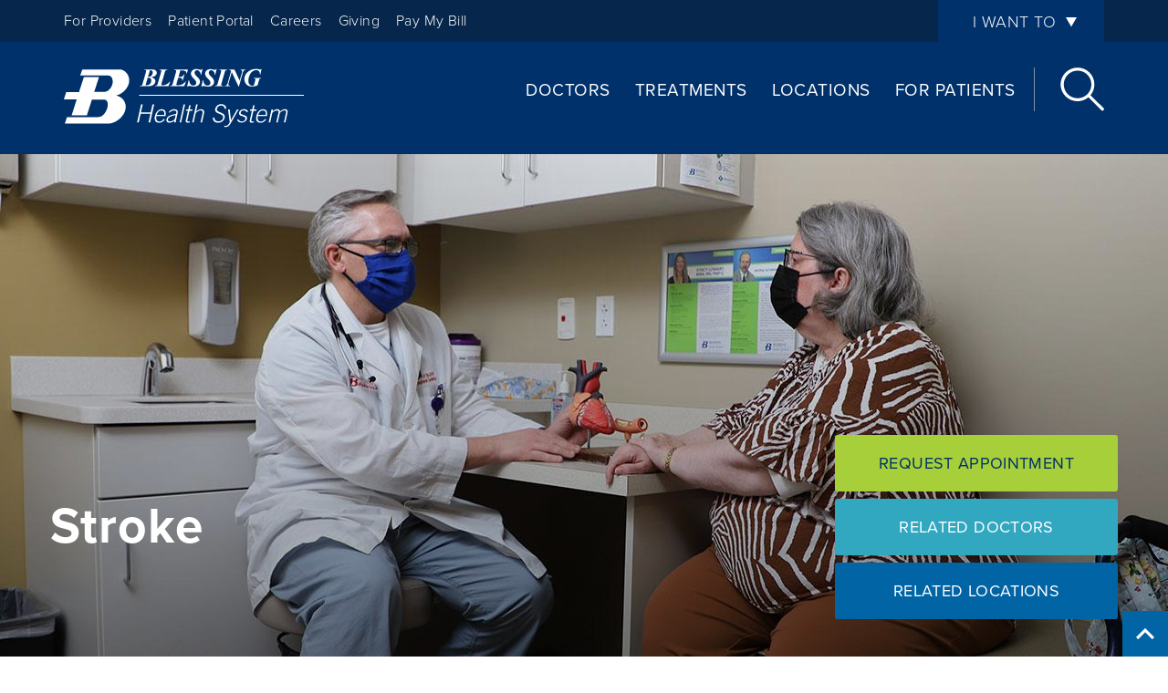

--- FILE ---
content_type: text/html; charset=UTF-8
request_url: https://www.blessinghealth.org/stroke
body_size: 72215
content:
<!DOCTYPE html>
<html lang="en" dir="ltr" prefix="content: http://purl.org/rss/1.0/modules/content/  dc: http://purl.org/dc/terms/  foaf: http://xmlns.com/foaf/0.1/  og: http://ogp.me/ns#  rdfs: http://www.w3.org/2000/01/rdf-schema#  schema: http://schema.org/  sioc: http://rdfs.org/sioc/ns#  sioct: http://rdfs.org/sioc/types#  skos: http://www.w3.org/2004/02/skos/core#  xsd: http://www.w3.org/2001/XMLSchema# " id="html-top-of-page">
  <head>
    <meta charset="utf-8" />
<script async src="https://www.googletagmanager.com/gtag/js?id=UA-104088377-1"></script>
<script>window.dataLayer = window.dataLayer || [];function gtag(){dataLayer.push(arguments)};gtag("js", new Date());gtag("set", "developer_id.dMDhkMT", true);gtag("config", "UA-104088377-1", {"groups":"default","linker":{"domains":["blessinghealth.org"]},"anonymize_ip":true,"page_placeholder":"PLACEHOLDER_page_path","allow_ad_personalization_signals":false});</script>
<meta name="description" content="Blessing’s vascular experts provide fast medical diagnosis and treatment of stroke to minimize brain damage and save lives." />
<meta name="google-site-verification" content="v2VhPlZWCn9WulFHCW-9mJ23iK0J39qn1GM1TYdkuUI" />
<meta name="Generator" content="Drupal 10 (https://www.drupal.org)" />
<meta name="MobileOptimized" content="width" />
<meta name="HandheldFriendly" content="true" />
<meta name="viewport" content="width=device-width, initial-scale=1.0" />
<link rel="icon" href="/sites/default/files/favicon.ico" type="image/vnd.microsoft.icon" />
<link rel="canonical" href="https://www.blessinghealth.org/stroke" />
<link rel="shortlink" href="https://www.blessinghealth.org/node/379" />

    <title>Stroke | Blessing Health System</title>
    <link rel="stylesheet" media="all" href="/core/modules/system/css/components/align.module.css?t8x9dq" />
<link rel="stylesheet" media="all" href="/core/modules/system/css/components/fieldgroup.module.css?t8x9dq" />
<link rel="stylesheet" media="all" href="/core/modules/system/css/components/container-inline.module.css?t8x9dq" />
<link rel="stylesheet" media="all" href="/core/modules/system/css/components/clearfix.module.css?t8x9dq" />
<link rel="stylesheet" media="all" href="/core/modules/system/css/components/details.module.css?t8x9dq" />
<link rel="stylesheet" media="all" href="/core/modules/system/css/components/hidden.module.css?t8x9dq" />
<link rel="stylesheet" media="all" href="/core/modules/system/css/components/item-list.module.css?t8x9dq" />
<link rel="stylesheet" media="all" href="/core/modules/system/css/components/js.module.css?t8x9dq" />
<link rel="stylesheet" media="all" href="/core/modules/system/css/components/nowrap.module.css?t8x9dq" />
<link rel="stylesheet" media="all" href="/core/modules/system/css/components/position-container.module.css?t8x9dq" />
<link rel="stylesheet" media="all" href="/core/modules/system/css/components/reset-appearance.module.css?t8x9dq" />
<link rel="stylesheet" media="all" href="/core/modules/system/css/components/resize.module.css?t8x9dq" />
<link rel="stylesheet" media="all" href="/core/modules/system/css/components/system-status-counter.css?t8x9dq" />
<link rel="stylesheet" media="all" href="/core/modules/system/css/components/system-status-report-counters.css?t8x9dq" />
<link rel="stylesheet" media="all" href="/core/modules/system/css/components/system-status-report-general-info.css?t8x9dq" />
<link rel="stylesheet" media="all" href="/core/modules/system/css/components/tablesort.module.css?t8x9dq" />
<link rel="stylesheet" media="all" href="/modules/contrib/paragraphs/css/paragraphs.unpublished.css?t8x9dq" />
<link rel="stylesheet" media="all" href="/themes/custom/blessing/public/style.css?t8x9dq" />

    
  </head>
  <body class="path--stroke site--blessing path-node page-node-type-treatment preload">
        <div class="global-modal"></div>
        <a href="#main-content" class="skip-to-content-link">
      Skip to main content
    </a>
    
      <div class="dialog-off-canvas-main-canvas" data-off-canvas-main-canvas>
    <div class="site-wrap layout-container">
    <header class="global">
    <div class="utility-wrap">
        <div class="container">
            <div class="row">
                    <div id="block-navigationmenu-2" class="col-md-8 hidden-sm hidden-xs">
  
    
      <nav role="navigation" aria-label="Utility Menu">
      <ul  class="utility">
              <li><a href="/providers" target="_self">For Providers</a></li>
              <li><a href="/patientportal" target="_self">Patient Portal</a></li>
              <li><a href="/careers" target="_self">Careers</a></li>
              <li><a href="/blessingfoundation" target="_self">Giving</a></li>
              <li><a href="/billing" target="_self">Pay My Bill</a></li>
  </ul>

    </nav>
  </div>
<nav role="navigation" aria-labelledby="block-iwantto-2-menu" id="block-iwantto-2" class="i-want-to-wrap col-md-4 hidden-sm hidden-xs">
            
    
    <div class="i-want-to-menu">
        <button id="block-iwantto-2-menu">
          <span class="visually-hidden">Expand to see </span>
          I Want To
          <span class="visually-hidden"> options</span>
          <span class="caret"></span>
        </button>
                            
              <ul>
              <li>
        <a href="/doctors" target="" data-drupal-link-system-path="doctors">Find a Doctor</a>
              </li>
          <li>
        <a href="/billing" data-drupal-link-system-path="node/70310541">Pay a Bill</a>
              </li>
          <li>
        <a href="/careers" target="" data-drupal-link-system-path="node/3252">Explore Careers</a>
              </li>
          <li>
        <a href="/visitor" title="Register As A Visitor" data-drupal-link-system-path="node/108177741">Register As A Visitor</a>
              </li>
          <li>
        <a href="/contactus" target="" data-drupal-link-system-path="node/206">Contact Us</a>
              </li>
          <li>
        <a href="/make-an-appointment" data-drupal-link-system-path="node/268">Request Appointment</a>
              </li>
          <li>
        <a href="http://events.blessinghealth.org" target="">Attend Class or Event</a>
              </li>
          <li>
        <a href="/medicalrecords" target="" data-drupal-link-system-path="node/411">Get Medical Records</a>
              </li>
          <li>
        <a href="https://www.followmyhealth.com/Login/Home/Index?authproviders=0&amp;returnArea=PatientAccess#!/default#%2Fdefault">Access Patient Portal</a>
              </li>
          <li>
        <a href="/billing" data-drupal-link-system-path="node/70310541">Billing and Finance</a>
              </li>
          <li>
        <a href="/volunteer" target="" data-drupal-link-system-path="node/709">Volunteer</a>
              </li>
          <li>
        <a href="/careers/schools-and-programs" target="" title="Explore Schools and Programs" data-drupal-link-system-path="node/299">Explore Schools and Programs</a>
              </li>
          <li>
        <a href="/blessingfoundation" target="" data-drupal-link-system-path="node/670">Donate</a>
              </li>
          <li>
        <a href="/denman-services-inc/denman-medical-equipment-supply" target="" data-drupal-link-system-path="node/339">Find Durable Medical Equipment</a>
              </li>
        </ul>
  


            </div>
</nav>


            </div>
        </div>
    </div>
    <div class="container">
        <div class="row">
                <div id="block-blessingheaderlogo-2" class="col-xs-6 col-sm-6 col-md-3 logo">
  
    
      
                        <p><a href="https://www.blessinghealth.org"><img src="/themes/custom/blessing/public/img/bhs-logo.svg" data-entity-uuid data-entity-type alt="Blessing Health System" width="300" height="73" loading="lazy"></a></p>
            
  </div>
<div id="block-navigationmenu" class="col-md-8 hidden-xs hidden-sm">
  
    
      <nav role="navigation" aria-label="Navigation Menu">
      <ul  class="main-nav">
              <li><a href="/doctors" target="_self">Doctors</a></li>
              <li><a href="/treatments" target="_self">Treatments</a></li>
              <li><a href="/locations" target="_self">Locations</a></li>
              <li><a href="/patients" target="_self">For Patients</a></li>
  </ul>

    </nav>
  </div>
<div id="block-headersearch-2" class="hidden-xs hidden-sm">
  
    
      
                        <div class="search-btn-wrap"><button class="search-btn">Search</button></div>

            
  </div>
<div id="block-headermobilemenusearchbutton" class="visible-xs-block visible-sm-block col-xs-6 col-sm-6">
  
    
      
                        <button class="mobile-menu-btn">Open Menu</button>
            
  </div>


        </div>
    </div>
    
</header>
<div class="mobile-main-menu">
        <div id="block-mobilenavigationsearch">
  
    
      
                        <div class="search-wrap">
<form action="/srch" method="get"><label class="visually-hidden" for="mobile-search-input">Search</label> <input aria-invalid="true" aria-required="true" class="form-text required error" id="mobile-search-input" maxlength="128" name="keys" placeholder="Search" required="required" size="30" type="text" value><button class="search-btn" id="mobile-search-submit" type="submit" value="Search">Search</button></form>
</div>

            
  </div>
<div id="block-navigationmenu-5">
  
    
      <nav role="navigation" aria-label="Navigation Menu">
      <ul  class="mobile-main-nav">
              <li><a href="/doctors" target="_self">Doctors</a></li>
              <li><a href="/treatments" target="_self">Treatments</a></li>
              <li><a href="/locations" target="_self">Locations</a></li>
              <li><a href="/patients" target="_self">For Patients</a></li>
  </ul>

    </nav>
  </div>
<div id="block-mobileutilitymenu">
  
    
      
                        <nav class="utility">
<ul>
	<li><a data-entity-substitution="canonical" data-entity-type="node" data-entity-uuid="0189c9d0-8731-43f9-9dd9-52e3a7ca4cd5" href="/providers" target="_self">For Providers</a></li>
	<li><a data-entity-substitution="canonical" data-entity-type="node" data-entity-uuid="ece8d02d-e3e3-44ab-afc5-d809ce30a415" href="/patientportal" target="_self">Patient Portal</a></li>
	<li><a href="/careers" target="_self">Careers</a></li>
	<li><a href="/blessingfoundation" target="_self">Giving</a></li>
	<li><a data-entity-substitution="canonical" data-entity-type="node" data-entity-uuid="e1ef53ff-1cea-4688-a4f5-2772b98cb864" href="/billing">Billing</a></li>
</ul>
</nav>

            
  </div>
<div id="block-mobileiwantto" class="i-want-to-wrap">
  
    
      
                        <nav>
<ul>
	<li><a href="/doctors">Find a Doctor</a></li>
	<li><a data-entity-substitution="canonical" data-entity-type="node" data-entity-uuid="003d49c9-c945-49fd-a889-44f434daa3a9" href="/visitor">Register As A Visitor</a></li>
	<li><a data-entity-substitution="canonical" data-entity-type="node" data-entity-uuid="e1ef53ff-1cea-4688-a4f5-2772b98cb864" href="/billing">Pay a Bill</a></li>
	<li><a href="/careers">Careers</a></li>
	<li><a href="/contact-us">Contact Us</a></li>
	<li><a href="https://events.blessinghealth.org/">Attend Class or Event</a></li>
	<li><a href="/careers/schools-and-programs">Explore Schools and Programs</a></li>
	<li><a href="/denman-services-inc/denman-medical-equipment-supply">Find Durable Medical Equipment</a></li>
	<li><a href="/patients/request-medical-records">Get Medical Records</a></li>
	<li><a href="/billing">Billing and Finance</a></li>
	<li><a href="/volunteer">Volunteer</a></li>
	<li><a href="/blessingfoundation">Donate</a></li>
</ul>
</nav>

            
  </div>


</div>
<div class="site-search-wrap">
        <div class="views-exposed-form form-group contextual-region" id="block-exposedformsearch-contentpage-1">
        <form action="/srch" method="get" accept-charset="UTF-8">
            <div class="js-form-item form-item js-form-type-textfield form-item-keys js-form-item-keys">
                <h2><label for="search-overlay-input" class="js-form-required form-required">Let's Search by Keyword or Topic</label></h2>
                <input id="search-overlay-input" class="auto_submit form-autocomplete form-text required error ui-autocomplete-input" placeholder="Search" data-search-api-autocomplete-search="search_api_views_search_content" data-min-autocomplete-length="3" data-autocomplete-path="/search_api_autocomplete/search_api_views_search_content/rendered_item" type="text" name="keys" value="" size="30" maxlength="128" required="required" aria-required="true" aria-invalid="true" autocomplete="off">
            </div>
            <div class="form-actions js-form-wrapper form-wrapper">
                <button type="submit" id="nav-search-button" value="Search" class="button js-form-submit form-submit">Search</button>
            </div>
        </form>
    </div>
    <div id="search-overlay-results" class="modal-results">
        <div class="container">
            <div class="row search-overlay-suggest">
                <div id="search-overlay-suggest">

                </div>
            </div>
            <div class="search-overlay-results search-overlay-results-blessing hidden">
                <div class="row">
                    <div class="col-md-6">
                        <section class="conditions-and-treatments">
                            <h3>Treatments</h3><a class="view-all" href="https://blessinghealth.org/treatments">View All</a>
                            <div class="content">&nbsp;</div>
                        </section>
                        <section class="doctors">
                            <h3>Doctors</h3><a class="view-all" href="https://blessinghealth.org/doctors">View All</a>
                            <div class="content">&nbsp;</div>
                        </section>
                    </div>

                    <div class="col-md-6">
                        <section class="pages">
                            <h3>Pages</h3>
                            <div class="content">&nbsp;</div>
                        </section>
                        <section class="locations">
                            <h3>Locations</h3><a class="view-all" href="https://blessinghealth.org/locations">View All</a>
                            <div class="content">&nbsp;</div>
                        </section>
                        <section class="events">
                            <h3>Events</h3><a class="view-all" href="https://events.blessinghealth.org/">View All</a>
                            <div class="content">&nbsp;</div>
                        </section>
                    </div>
                </div>
            </div>
            <div class="search-overlay-results search-overlay-results-brcn hidden">
                <div class="row defaults">&nbsp;</div>
                <div class="row defaults">
                    <div class="col-md-6">
                        <section class="conditions-and-treatments" style="display: block !important;">
                            <h3>Popular Pages</h3>
                            <div class="content"></div>
                        </section>
                    </div>
                    <div class="col-md-6">
                        <section class="conditions-and-treatments" style="display: block !important;">
                            <h3>Recently Viewed</h3>
                            <div class="content"></div>
                        </section>
                    </div>
                </div>



                <div class="row">
                    <div class="col-md-6">
                        <section class="programs">
                            <h3>Programs</h3>
                            <div class="content">&nbsp;</div>
                        </section>
                        <section class="events">
                            <h3>Events</h3><a class="view-all" href="https://events.blessinghealth.org/">View All</a>
                            <div class="content">&nbsp;</div>
                        </section>
                    </div>

                    <div class="col-md-6">
                        <section class="pages">
                            <h3>Pages</h3>
                            <div class="content">&nbsp;</div>
                        </section>
                    </div>
                </div>


            </div>
        </div>
    </div>
    <button class="btn-close" type="button">Close</button>
</div>
    
    <section class="content-wrap">
                    <div class="banner">
                    <div data-drupal-messages-fallback class="hidden"></div>
        
  
<div class="bg-video-wrapper ">
    <div class="bg-video-fallback">
    <img src="https://www.blessinghealth.org/sites/default/files/styles/crop_1920/public/images/fields/full-width-image/2021-02/Krause.jpg?itok=P_0H26zt" alt="Dr. Krause talking to patient">
      </div>
</div>
<header class="hero-full-wrap">
  <div class="container">
    <h1 class="mobile">Stroke</h1>
              <div class="summary-wrap">
        <div class="summary-wrap-inner">
          <h1>Stroke</h1>

          
                  </div>

        <div class="buttons">
                      <a class="btn-green" target="_blank" href="/make-an-appointment">Request Appointment</a>
          
                      <a class="btn-teal" href="/doctors?specialties%5B0%5D=88&amp;specialties%5B1%5D=15&amp;blessing=1">Related Doctors</a>
          
                      <a class="btn-steel" href="/locations?spec=88+15">Related Locations</a>
          
                  </div>
      </div>
      </div>
</header>



            </div>
                            <div class="content-top">
                <div class="container">
                    <div class="row">
                        <div class="col-md-12">
                                <div id="block-menulevelbreadcrumb">
  
    
      <nav class="breadcrumb" role="navigation" aria-label="Breadcrumb">
        <ol>
                  <li
          class="level0 nosiblings">
          <a href="/">Home</a>
                  </li>
                        <li
          class="level1 hassiblings">
          <a href="/treatments" class="active-trail">Treatments</a>
                      <span class="caret">Open</span>
            <div class="siblings-outer">
              <div class="siblings-inner">
                <div class="siblings-title">
                  <a href="/treatments" class="active-trail">Treatments</a>
                </div>
                <div class="siblings-body">
                  <ul aria-label="Treatments navigation">
                                          <li>
                        <a href="/diabetes" target="">Blessing Diabetes Center</a>
                      </li>
                                          <li>
                        <a href="/breastcenter">Breast Center</a>
                      </li>
                                          <li>
                        <a href="/treatments/emergency-care">Emergency Care</a>
                      </li>
                                          <li>
                        <a href="/treatments/employer-health-solutions">Employer Health Solutions</a>
                      </li>
                                          <li>
                        <a href="/familymedicine">Family Medicine</a>
                      </li>
                                          <li>
                        <a href="/womenshealth">Obstetrics and Gynecology</a>
                      </li>
                                          <li>
                        <a href="/ortho">Orthopedics &amp; Sports Medicine</a>
                      </li>
                                          <li>
                        <a href="/pediatrics">Pediatrics</a>
                      </li>
                                          <li>
                        <a href="/treatments/audiology">Audiology</a>
                      </li>
                                          <li>
                        <a href="/bariatric">Bariatric Institute Program</a>
                      </li>
                                          <li>
                        <a href="/behavioralhealth" title="When those feelings become severe or disrupt your normal functions, mental health experts at Blessing can provide treatment.">Behavioral Health Services</a>
                      </li>
                                          <li>
                        <a href="/treatments/blessing-hospital-hospital-medicine-program">Blessing Hospital - Hospital Medicine Program</a>
                      </li>
                                          <li>
                        <a href="/cancer">Cancer Center</a>
                      </li>
                                          <li>
                        <a href="/coronavirus">Coronavirus</a>
                      </li>
                                          <li>
                        <a href="/treatments/cosmetic-procedures">Cosmetic Procedures</a>
                      </li>
                                          <li>
                        <a href="/dermatology">Dermatology</a>
                      </li>
                                          <li>
                        <a href="/ent">Ear, Nose and Throat (ENT) Care</a>
                      </li>
                                          <li>
                        <a href="/treatments/endocrinology">Endocrinology</a>
                      </li>
                                          <li>
                        <a href="/treatments/hand-surgery">Hand Surgery</a>
                      </li>
                                          <li>
                        <a href="/heart" class="active-trail">Heart and Vascular Center</a>
                      </li>
                                          <li>
                        <a href="/homecare">Home Care</a>
                      </li>
                                          <li>
                        <a href="/hospice">Hospice Care</a>
                      </li>
                                          <li>
                        <a href="/treatments/imaging" title="Imaging">Imaging</a>
                      </li>
                                          <li>
                        <a href="/immediatecare">Immediate Care</a>
                      </li>
                                          <li>
                        <a href="/kidney">Kidney (Nephrology) Center</a>
                      </li>
                                          <li>
                        <a href="/BlessedBeginnings">Maternity Care</a>
                      </li>
                                          <li>
                        <a href="/treatments/movement-disorders">Movement Disorders</a>
                      </li>
                                          <li>
                        <a href="/treatments/occupational-health-services">Occupational Health Services</a>
                      </li>
                                          <li>
                        <a href="/painmanagement">Pain Management Services</a>
                      </li>
                                          <li>
                        <a href="/palliative">Palliative Care</a>
                      </li>
                                          <li>
                        <a href="/patientportal" target="">Patient Portal</a>
                      </li>
                                          <li>
                        <a href="/plasticsurgery">Plastic and Reconstructive Surgery</a>
                      </li>
                                          <li>
                        <a href="/treatments/pulmonology">Pulmonology</a>
                      </li>
                                          <li>
                        <a href="/treatments/radiology">Radiology</a>
                      </li>
                                          <li>
                        <a href="/rehab">Rehabilitation Services</a>
                      </li>
                                          <li>
                        <a href="/vein-clinic-consultation-questionnaire" target="">Request a Consultation</a>
                      </li>
                                          <li>
                        <a href="/sleep">Sleep Center</a>
                      </li>
                                          <li>
                        <a href="/treatments/surgical-services">Surgical Services</a>
                      </li>
                                          <li>
                        <a href="/urology">Urology</a>
                      </li>
                                          <li>
                        <a href="/virtualhealth">Virtual Health</a>
                      </li>
                                          <li>
                        <a href="/visioncenter">Vision Center</a>
                      </li>
                                          <li>
                        <a href="/treatments/wound-care-and-hyperbaric-center">Wound Care and Hyperbaric Center</a>
                      </li>
                                      </ul>
                </div>
                <button class="siblings-close" type="button">
                  <span class="visually-hidden">close Treatments</span>
                </button>
              </div>
            </div>
                  </li>
                        <li
          class="level2 hassiblings">
          <a href="/heart" class="active-trail">Heart and Vascular Center</a>
                      <span class="caret">Open</span>
            <div class="siblings-outer">
              <div class="siblings-inner">
                <div class="siblings-title">
                  <a href="/heart" class="active-trail">Heart and Vascular Center</a>
                </div>
                <div class="siblings-body">
                  <ul aria-label="Heart and Vascular Center navigation">
                                          <li>
                        <a href="/treatments/arrhythmia">Arrhythmia</a>
                      </li>
                                          <li>
                        <a href="/ep">Arrhythmia Care</a>
                      </li>
                                          <li>
                        <a href="/treatments/cardiac-rehab">Cardiac Rehab</a>
                      </li>
                                          <li>
                        <a href="/treatments/cardiovascular-unit">Cardiovascular Unit</a>
                      </li>
                                          <li>
                        <a href="/randy">Faith and A Fast Phone Call Keep Family Together</a>
                      </li>
                                          <li>
                        <a href="/handsonlycpr" target="">Hands-Only CPR</a>
                      </li>
                                          <li>
                        <a href="/HeartAttack" title="Heart Attacks">Heart Attacks</a>
                      </li>
                                          <li>
                        <a href="/treatments/heart-disease">Heart Disease</a>
                      </li>
                                          <li>
                        <a href="/heartfailure">Heart Failure</a>
                      </li>
                                          <li>
                        <a href="/treatments/heart-surgery">Heart Surgery</a>
                      </li>
                                          <li>
                        <a href="/heartvalve">Heart Valve Disease</a>
                      </li>
                                          <li>
                        <a href="/laac">Left Atrial Appendage Closure (LAAC)</a>
                      </li>
                                          <li>
                        <a href="/treatments/observation-decision-unit">Observation Decision Unit</a>
                      </li>
                                          <li>
                        <a href="/patientportal" target="">Patient Portal</a>
                      </li>
                                          <li>
                        <a href="/stroke" class="active-trail">Stroke</a>
                      </li>
                                          <li>
                        <a href="/structuralheartprogram">Structural Heart Navigator Program</a>
                      </li>
                                          <li>
                        <a href="/treatments/thoracic-conditions">Thoracic Conditions</a>
                      </li>
                                          <li>
                        <a href="/treatments/thoracic-surgery">Thoracic Surgery</a>
                      </li>
                                          <li>
                        <a href="/treatments/transcatheter-aortic-valve-replacement-tavr">Transcatheter Aortic Valve Replacement  (TAVR)</a>
                      </li>
                                          <li>
                        <a href="/treatments/vascular-conditions">Vascular Conditions</a>
                      </li>
                                          <li>
                        <a href="/treatments/vascular-surgery">Vascular Surgery</a>
                      </li>
                                      </ul>
                </div>
                <button class="siblings-close" type="button">
                  <span class="visually-hidden">close Heart and Vascular Center</span>
                </button>
              </div>
            </div>
                  </li>
                        <li
          class="level3 hassiblings subnav">
          <a href="/stroke" class="active-trail">Stroke</a>
                      <span class="caret">Open</span>
            <div class="siblings-outer">
              <div class="siblings-inner">
                <div class="siblings-title">
                  <a href="/stroke" class="active-trail">Stroke</a>
                </div>
                <div class="siblings-body">
                  <ul aria-label="Stroke navigation">
                                          <li>
                        <a href="/treatments/heart-and-vascular-center/stroke/diagnosing-and-treatment">Diagnosing and Treatment</a>
                      </li>
                                          <li>
                        <a href="/treatments/heart-and-vascular-center/stroke/types-and-causes-strokes">Types and Causes of Strokes</a>
                      </li>
                                      </ul>
                </div>
                <button class="siblings-close" type="button">
                  <span class="visually-hidden">close Stroke</span>
                </button>
              </div>
            </div>
                  </li>
            </ol>

    </nav>
  </div>

<div id="block-blessingtreatmentintroblock">
  
    
      <div class="treatment-intro">
    <p>Strokes occur when a clot in an artery prevents blood from flowing to your brain. Strokes also happen when a weakened blood vessel in the brain suddenly ruptures. Without adequate blood flow and oxygen, brain cells quickly die.</p>
</div>

  </div>


                        </div>
                    </div>
                </div>
            </div>
        
        <div class="content">
            <div class="container">
                <div class="row">
                                            <div class="col-md-7">
                            <main role="main">
                                <a id="main-content" tabindex="-1"></a>
                                <div class="layout-content">
                                        <div id="block-blessing-content">
  
    
      <article>
    <div class="treatment-details">
        <div class="treatment--body">
            
      <div data-field-name="field_page_content">
              <div>  <div data-paragraph-type="regular_body_content" data-paragraph-view-mode="default" class="paragraph paragraph--type--regular-body-content paragraph--view-mode--default">
          
            <div data-field-name="field_body_copy"><p>If you suspect that you or someone you know is experiencing a stroke, call 911. The vascular experts at Blessing provide prompt medical treatment that minimizes brain damage and saves lives.</p><h2 dir="ltr">Stroke Care: Experience the Blessing Difference</h2><p dir="ltr">The vascular team at Blessing is nationally recognized for medical excellence in stroke care. We are recognized as a Certified Advanced Primary Stroke Center via the American Heart Association and American Stroke Association.</p><h2>Recognizing the Signs of Stroke</h2><p dir="ltr"><img src="/sites/default/files/users/user14/BE%20FAST%20stroke%20symptom%20graphic.jpg" data-entity-uuid="cf3b59e8-82d2-485f-9819-f511e27e593f" data-entity-type="file" alt width="488" height="390" loading="lazy"></p><p dir="ltr">The American Stroke Association recommends the BE FAST approach for recognizing signs of stroke. BE FAST stands for:</p><ul><li dir="ltr"><p dir="ltr"><strong>Balance: </strong>Loss of balance, headache or dizziness</p></li><li dir="ltr"><p dir="ltr"><strong>Eyes:</strong> Blurred vision</p></li><li dir="ltr"><p dir="ltr"><strong>Facial drooping:</strong> One side of the face may droop or feel numb. The affected person may have an uneven or lopsided smile.</p></li><li dir="ltr"><p dir="ltr"><strong>Arm weakness:</strong> One arm may droop or feel numb. A person having a stroke may not be able to raise both arms.</p></li><li dir="ltr"><p dir="ltr"><strong>Speech problems: </strong>Speech may be slurred or hard to understand. The affected person may not be able to repeat a simple sentence like “The sky is blue.”</p></li><li dir="ltr"><p dir="ltr"><strong>Time to call 911:</strong> If someone shows any of these symptoms, call for emergency medical care.</p></li></ul><h2 dir="ltr">Other Signs of Stroke</h2><p dir="ltr">Additional signs of stroke include:</p><ul><li dir="ltr"><p dir="ltr">Sudden confusion</p></li><li dir="ltr"><p dir="ltr">Vision problems</p></li><li dir="ltr"><p dir="ltr">Dizziness</p></li><li dir="ltr"><p dir="ltr">Loss of balance or coordination</p></li><li dir="ltr"><p dir="ltr">Difficulty walking</p></li><li dir="ltr"><p dir="ltr">Sudden severe headache with no known cause</p></li><li dir="ltr"><p dir="ltr">Numbness or weakness on one side of the body (face, arms or legs)</p></li></ul><h2 dir="ltr">Contact Us</h2><p dir="ltr">To schedule an appointment with a cardiologist, please call <a href="tel:217-214-3424"><strong>217-214-3424</strong></a>.</p></div>
      
      </div>
</div>
          </div>
  
        </div>
    </div>
</article>

  </div>


                                </div>
                            </main>
                        </div>
                        <div class="col-md-5">
                            <aside class="sidebar" role="complementary">
                                    <section  id="block-fullyvisiblesubnav" class="blessing-fully-visible-subnavigation">
  
  
  <div class="blessing-fully-visible-subnavigation-label">
    In This Section
  </div>
      <nav class="breadcrumb" role="navigation" aria-label="Sidebar Menu">
        <ol>
                  <li
          class="level0 nosiblings">
          <a href="/">Home</a>
                  </li>
                        <li
          class="level1 hassiblings">
          <a href="/treatments" class="active-trail">Treatments</a>
                      <span class="caret">Open</span>
            <div class="siblings-outer">
              <div class="siblings-inner">
                <div class="siblings-title">
                  <a href="/treatments" class="active-trail">Treatments</a>
                </div>
                <div class="siblings-body">
                  <ul aria-label="Treatments navigation">
                                          <li>
                        <a href="/diabetes" target="">Blessing Diabetes Center</a>
                      </li>
                                          <li>
                        <a href="/breastcenter">Breast Center</a>
                      </li>
                                          <li>
                        <a href="/treatments/emergency-care">Emergency Care</a>
                      </li>
                                          <li>
                        <a href="/treatments/employer-health-solutions">Employer Health Solutions</a>
                      </li>
                                          <li>
                        <a href="/familymedicine">Family Medicine</a>
                      </li>
                                          <li>
                        <a href="/womenshealth">Obstetrics and Gynecology</a>
                      </li>
                                          <li>
                        <a href="/ortho">Orthopedics &amp; Sports Medicine</a>
                      </li>
                                          <li>
                        <a href="/pediatrics">Pediatrics</a>
                      </li>
                                          <li>
                        <a href="/treatments/audiology">Audiology</a>
                      </li>
                                          <li>
                        <a href="/bariatric">Bariatric Institute Program</a>
                      </li>
                                          <li>
                        <a href="/behavioralhealth" title="When those feelings become severe or disrupt your normal functions, mental health experts at Blessing can provide treatment.">Behavioral Health Services</a>
                      </li>
                                          <li>
                        <a href="/treatments/blessing-hospital-hospital-medicine-program">Blessing Hospital - Hospital Medicine Program</a>
                      </li>
                                          <li>
                        <a href="/cancer">Cancer Center</a>
                      </li>
                                          <li>
                        <a href="/coronavirus">Coronavirus</a>
                      </li>
                                          <li>
                        <a href="/treatments/cosmetic-procedures">Cosmetic Procedures</a>
                      </li>
                                          <li>
                        <a href="/dermatology">Dermatology</a>
                      </li>
                                          <li>
                        <a href="/ent">Ear, Nose and Throat (ENT) Care</a>
                      </li>
                                          <li>
                        <a href="/treatments/endocrinology">Endocrinology</a>
                      </li>
                                          <li>
                        <a href="/treatments/hand-surgery">Hand Surgery</a>
                      </li>
                                          <li>
                        <a href="/heart" class="active-trail">Heart and Vascular Center</a>
                      </li>
                                          <li>
                        <a href="/homecare">Home Care</a>
                      </li>
                                          <li>
                        <a href="/hospice">Hospice Care</a>
                      </li>
                                          <li>
                        <a href="/treatments/imaging" title="Imaging">Imaging</a>
                      </li>
                                          <li>
                        <a href="/immediatecare">Immediate Care</a>
                      </li>
                                          <li>
                        <a href="/kidney">Kidney (Nephrology) Center</a>
                      </li>
                                          <li>
                        <a href="/BlessedBeginnings">Maternity Care</a>
                      </li>
                                          <li>
                        <a href="/treatments/movement-disorders">Movement Disorders</a>
                      </li>
                                          <li>
                        <a href="/treatments/occupational-health-services">Occupational Health Services</a>
                      </li>
                                          <li>
                        <a href="/painmanagement">Pain Management Services</a>
                      </li>
                                          <li>
                        <a href="/palliative">Palliative Care</a>
                      </li>
                                          <li>
                        <a href="/patientportal" target="">Patient Portal</a>
                      </li>
                                          <li>
                        <a href="/plasticsurgery">Plastic and Reconstructive Surgery</a>
                      </li>
                                          <li>
                        <a href="/treatments/pulmonology">Pulmonology</a>
                      </li>
                                          <li>
                        <a href="/treatments/radiology">Radiology</a>
                      </li>
                                          <li>
                        <a href="/rehab">Rehabilitation Services</a>
                      </li>
                                          <li>
                        <a href="/vein-clinic-consultation-questionnaire" target="">Request a Consultation</a>
                      </li>
                                          <li>
                        <a href="/sleep">Sleep Center</a>
                      </li>
                                          <li>
                        <a href="/treatments/surgical-services">Surgical Services</a>
                      </li>
                                          <li>
                        <a href="/urology">Urology</a>
                      </li>
                                          <li>
                        <a href="/virtualhealth">Virtual Health</a>
                      </li>
                                          <li>
                        <a href="/visioncenter">Vision Center</a>
                      </li>
                                          <li>
                        <a href="/treatments/wound-care-and-hyperbaric-center">Wound Care and Hyperbaric Center</a>
                      </li>
                                      </ul>
                </div>
                <button class="siblings-close" type="button">
                  <span class="visually-hidden">close Treatments</span>
                </button>
              </div>
            </div>
                  </li>
                        <li
          class="level2 hassiblings">
          <a href="/heart" class="active-trail">Heart and Vascular Center</a>
                      <span class="caret">Open</span>
            <div class="siblings-outer">
              <div class="siblings-inner">
                <div class="siblings-title">
                  <a href="/heart" class="active-trail">Heart and Vascular Center</a>
                </div>
                <div class="siblings-body">
                  <ul aria-label="Heart and Vascular Center navigation">
                                          <li>
                        <a href="/treatments/arrhythmia">Arrhythmia</a>
                      </li>
                                          <li>
                        <a href="/ep">Arrhythmia Care</a>
                      </li>
                                          <li>
                        <a href="/treatments/cardiac-rehab">Cardiac Rehab</a>
                      </li>
                                          <li>
                        <a href="/treatments/cardiovascular-unit">Cardiovascular Unit</a>
                      </li>
                                          <li>
                        <a href="/randy">Faith and A Fast Phone Call Keep Family Together</a>
                      </li>
                                          <li>
                        <a href="/handsonlycpr" target="">Hands-Only CPR</a>
                      </li>
                                          <li>
                        <a href="/HeartAttack" title="Heart Attacks">Heart Attacks</a>
                      </li>
                                          <li>
                        <a href="/treatments/heart-disease">Heart Disease</a>
                      </li>
                                          <li>
                        <a href="/heartfailure">Heart Failure</a>
                      </li>
                                          <li>
                        <a href="/treatments/heart-surgery">Heart Surgery</a>
                      </li>
                                          <li>
                        <a href="/heartvalve">Heart Valve Disease</a>
                      </li>
                                          <li>
                        <a href="/laac">Left Atrial Appendage Closure (LAAC)</a>
                      </li>
                                          <li>
                        <a href="/treatments/observation-decision-unit">Observation Decision Unit</a>
                      </li>
                                          <li>
                        <a href="/patientportal" target="">Patient Portal</a>
                      </li>
                                          <li>
                        <a href="/stroke" class="active-trail">Stroke</a>
                      </li>
                                          <li>
                        <a href="/structuralheartprogram">Structural Heart Navigator Program</a>
                      </li>
                                          <li>
                        <a href="/treatments/thoracic-conditions">Thoracic Conditions</a>
                      </li>
                                          <li>
                        <a href="/treatments/thoracic-surgery">Thoracic Surgery</a>
                      </li>
                                          <li>
                        <a href="/treatments/transcatheter-aortic-valve-replacement-tavr">Transcatheter Aortic Valve Replacement  (TAVR)</a>
                      </li>
                                          <li>
                        <a href="/treatments/vascular-conditions">Vascular Conditions</a>
                      </li>
                                          <li>
                        <a href="/treatments/vascular-surgery">Vascular Surgery</a>
                      </li>
                                      </ul>
                </div>
                <button class="siblings-close" type="button">
                  <span class="visually-hidden">close Heart and Vascular Center</span>
                </button>
              </div>
            </div>
                  </li>
                        <li
          class="level3 hassiblings subnav">
          <a href="/stroke" class="active-trail">Stroke</a>
                      <span class="caret">Open</span>
            <div class="siblings-outer">
              <div class="siblings-inner">
                <div class="siblings-title">
                  <a href="/stroke" class="active-trail">Stroke</a>
                </div>
                <div class="siblings-body">
                  <ul aria-label="Stroke navigation">
                                          <li>
                        <a href="/treatments/heart-and-vascular-center/stroke/diagnosing-and-treatment">Diagnosing and Treatment</a>
                      </li>
                                          <li>
                        <a href="/treatments/heart-and-vascular-center/stroke/types-and-causes-strokes">Types and Causes of Strokes</a>
                      </li>
                                      </ul>
                </div>
                <button class="siblings-close" type="button">
                  <span class="visually-hidden">close Stroke</span>
                </button>
              </div>
            </div>
                  </li>
            </ol>

    </nav>
  </section>
<div id="block-blessingsharethiscustomblock">
  
    
      <section class="sharethis-wrapper" aria-label="Social media share">
  <button class="st-custom-link" aria-label="facebook - Stroke" >
    <span class="st-custom-button st_facebook_custom" data-url="https://www.blessinghealth.org/stroke" data-title="Stroke"
          data-network="facebook"></span>
  </button>
  <button class="st-custom-link" aria-label="twitter - Stroke" href="https://www.blessinghealth.org/stroke">
    <span class="st-custom-button st_twitter_custom" data-url="https://www.blessinghealth.org/stroke" data-title="Stroke"
        data-network="twitter"></span>
  </button>
  <button class="st-custom-link" aria-label="linkedin - Stroke" href="https://www.blessinghealth.org/stroke">
    <span class="st-custom-button st_linkedin_custom" data-url="https://www.blessinghealth.org/stroke" data-title="Stroke"
        data-network="linkedin"></span>
  </button>
  <button class="st-custom-link" aria-label="email - Stroke" href="https://www.blessinghealth.org/stroke">
    <span class="st-custom-button st_email_custom st-hide-label" data-url="https://www.blessinghealth.org/stroke"
        data-title="Stroke" data-network="email"></span>
  </button>
  <button class="st-custom-link" aria-label="print - Stroke" href="https://www.blessinghealth.org/stroke">
    <span class="st-custom-button st_print_custom st-hide-label" data-url="https://www.blessinghealth.org/stroke"
        data-title="Stroke" data-network="print"></span>
  </button>
</section>

  </div>
<div id="block-blessingawardsblock">
  
    
      <div class="sidebar-awards">
			<div class="award-item">
		    <img loading="lazy" src="/sites/default/files/2024-08/GWTG_TS-TT2D%20PLUS_2024_Gold_4C.jpg" width="900" height="1500" alt="American Heart Association - Get With The Guidelines" typeof="foaf:Image" />


  <h4>American Heart Association - Get With The Guidelines</h4>
  
		</div>
	</div>

  </div>
<div id="block-blessingrelatedtreatmentsblock" class="related-treatments">
  
    
      <h2>Related Treatments</h2>
    <div class="views-row">
        <a href="/treatments/arrhythmia">Arrhythmia </a>
    </div>
    <div class="views-row">
        <a href="/ep">Arrhythmia Care</a>
    </div>
    <div class="views-row">
        <a href="/treatments/cardiac-rehab">Cardiac Rehab</a>
    </div>
    <div class="views-row">
        <a href="/treatments/cardiovascular-unit">Cardiovascular Unit</a>
    </div>
    <div class="views-row">
        <a href="/treatments/chest-pain">Chest Pain</a>
    </div>
    <div class="views-row">
        <a href="/heart">Heart and Vascular Center</a>
    </div>
    <div class="views-row">
        <a href="/HeartAttack">Heart Attacks</a>
    </div>
    <div class="views-row">
        <a href="/treatments/heart-disease">Heart Disease </a>
    </div>
    <div class="views-row">
        <a href="/heartfailure">Heart Failure</a>
    </div>
    <div class="views-row">
        <a href="/treatments/heart-surgery">Heart Surgery</a>
    </div>
    <div class="views-row">
        <a href="/heartvalve">Heart Valve Disease</a>
    </div>
    <div class="views-row">
        <a href="/laac">Left Atrial Appendage Closure (LAAC)</a>
    </div>
    <div class="views-row">
        <a href="/treatments/observation-decision-unit">Observation Decision Unit</a>
    </div>
    <div class="views-row">
        <a href="/structuralheartprogram">Structural Heart Navigator Program</a>
    </div>
    <div class="views-row">
        <a href="/heartflow">The HeartFlow® Analysis</a>
    </div>
    <div class="views-row">
        <a href="/treatments/thoracic-conditions">Thoracic Conditions</a>
    </div>
    <div class="views-row">
        <a href="/treatments/thoracic-surgery">Thoracic Surgery</a>
    </div>
    <div class="views-row">
        <a href="/treatments/transcatheter-aortic-valve-replacement-tavr">Transcatheter Aortic Valve Replacement  (TAVR)</a>
    </div>
    <div class="views-row">
        <a href="/treatments/vascular-conditions">Vascular Conditions</a>
    </div>
    <div class="views-row">
        <a href="/treatments/vascular-surgery">Vascular Surgery</a>
    </div>
    <div class="views-row">
        <a href="/virtualhealth">Virtual Health</a>
    </div>



  </div>


                            </aside>
                        </div>
                                    </div>
            </div>
                    </div>

                    <section class="content-bottom" aria-label="Content bottom">
                <div class="container">
                    <div class="row">
                        <div class="col-xs-12">
                                <div id="block-blessingrelateddoctorslocations-2">
  
    
      <section class="treatment-related-doctors-locations">

	<div class="treatment-related-chooser js-treatment-related-chooser">
		<button class="treatment-choose-doctors js-doctors active">Related Doctors</button>
		<button class="treatment-choose-locations js-locations">Related Locations</button>
	</div>

	<div class="treatment-related-doctors js-related-doctors-content active fade-in">
								<article class="treatment-related-doctor">
        <a href="/doctors/john-arnold-md">
				<div class="related-doctor-image">
					<span class="related-doctor-image-link">
            <img src="/sites/default/files/styles/crop_350x350/public/images/fields/doctor/2022-03/Arnold%203%206_15.jpg?itok=IjNttHGd" alt="Photo for John Arnold, MD" />
          </span>
				</div>
				<div class="related-doctor-info">
					<div class="related-doctor-name-link">
						<span class="related-doctor-name">John Arnold, MD</span>
					</div>
					<span class="related-doctor-specialty">Cardiothoracic Surgery, Cardiology, Heart &amp; Vascular</span>
					<span class="related-doctor-link">View Profile &rarr;</span>
				</div>
        </a>
			</article>
											<article class="treatment-related-doctor">
        <a href="/doctors/amy-bates-aprn-agacnp">
				<div class="related-doctor-image">
					<span class="related-doctor-image-link">
            <img src="/sites/default/files/styles/crop_350x350/public/images/fields/doctor/2022-03/Bates%2C%20Amy.jpg?itok=0pIUJgfy" alt="Photo for Amy Bates, APRN-AGACNP" />
          </span>
				</div>
				<div class="related-doctor-info">
					<div class="related-doctor-name-link">
						<span class="related-doctor-name">Amy Bates, APRN-AGACNP</span>
					</div>
					<span class="related-doctor-specialty">Cardiology, Cardiothoracic Surgery, Heart &amp; Vascular</span>
					<span class="related-doctor-link">View Profile &rarr;</span>
				</div>
        </a>
			</article>
											<article class="treatment-related-doctor">
        <a href="/doctors/jeffrey-cook-md">
				<div class="related-doctor-image">
					<span class="related-doctor-image-link">
            <img src="/sites/default/files/styles/crop_350x350/public/images/fields/doctor/2022-03/Cook_Jeff-6_17_square.jpg?itok=inzZ2pkn" alt="Photo for Jeffrey  Cook, MD" />
          </span>
				</div>
				<div class="related-doctor-info">
					<div class="related-doctor-name-link">
						<span class="related-doctor-name">Jeffrey  Cook, MD</span>
					</div>
					<span class="related-doctor-specialty">Cardiology, Heart &amp; Vascular</span>
					<span class="related-doctor-link">View Profile &rarr;</span>
				</div>
        </a>
			</article>
											<article class="treatment-related-doctor">
        <a href="/doctors/john-hammock-md">
				<div class="related-doctor-image">
					<span class="related-doctor-image-link">
            <img src="/sites/default/files/styles/crop_350x350/public/images/fields/doctor/2018-02/Hammock_2018.jpg?h=92ab7ef0&amp;itok=JBtVKILQ" alt="Photo for John Hammock, MD" />
          </span>
				</div>
				<div class="related-doctor-info">
					<div class="related-doctor-name-link">
						<span class="related-doctor-name">John Hammock, MD</span>
					</div>
					<span class="related-doctor-specialty">Cardiology, Heart &amp; Vascular</span>
					<span class="related-doctor-link">View Profile &rarr;</span>
				</div>
        </a>
			</article>
											<article class="treatment-related-doctor">
        <a href="/doctors/farooq-junaid-do">
				<div class="related-doctor-image">
					<span class="related-doctor-image-link">
            <img src="/sites/default/files/styles/crop_350x350/public/images/fields/doctor/2020-09/Junaid-Farooq-C_web.jpg?itok=AWew3n2W" alt="Photo for Farooq Junaid, DO" />
          </span>
				</div>
				<div class="related-doctor-info">
					<div class="related-doctor-name-link">
						<span class="related-doctor-name">Farooq Junaid, DO</span>
					</div>
					<span class="related-doctor-specialty">Cardiology, Heart &amp; Vascular</span>
					<span class="related-doctor-link">View Profile &rarr;</span>
				</div>
        </a>
			</article>
											<article class="treatment-related-doctor">
        <a href="/doctors/steven-krause-do">
				<div class="related-doctor-image">
					<span class="related-doctor-image-link">
            <img src="/sites/default/files/styles/crop_350x350/public/images/fields/doctor/2018-02/Krause_2018.jpg?h=1e227558&amp;itok=_jHY2baA" alt="Photo for Steven Krause, DO" />
          </span>
				</div>
				<div class="related-doctor-info">
					<div class="related-doctor-name-link">
						<span class="related-doctor-name">Steven Krause, DO</span>
					</div>
					<span class="related-doctor-specialty">Cardiology, Heart &amp; Vascular</span>
					<span class="related-doctor-link">View Profile &rarr;</span>
				</div>
        </a>
			</article>
											<article class="treatment-related-doctor">
        <a href="/doctors/stacy-lowary-aprn-fnp">
				<div class="related-doctor-image">
					<span class="related-doctor-image-link">
            <img src="/sites/default/files/styles/crop_350x350/public/images/fields/doctor/2019-05/Lowary%2C-Stacy-smallsquare.jpg?itok=pNbuxme5" alt="Photo for Stacy Lowary, APRN-FNP" />
          </span>
				</div>
				<div class="related-doctor-info">
					<div class="related-doctor-name-link">
						<span class="related-doctor-name">Stacy Lowary, APRN-FNP</span>
					</div>
					<span class="related-doctor-specialty">Heart &amp; Vascular, Cardiology</span>
					<span class="related-doctor-link">View Profile &rarr;</span>
				</div>
        </a>
			</article>
											<article class="treatment-related-doctor">
        <a href="/doctors/eliot-nissenbaum-do">
				<div class="related-doctor-image">
					<span class="related-doctor-image-link">
            <img src="/sites/default/files/styles/crop_350x350/public/images/fields/doctor/2024-01/Nissenbaum%20Eliot.jpg?h=4ff4a9b9&amp;itok=Gh2Zh2nd" alt="Photo for Eliot Nissenbaum, DO" />
          </span>
				</div>
				<div class="related-doctor-info">
					<div class="related-doctor-name-link">
						<span class="related-doctor-name">Eliot Nissenbaum, DO</span>
					</div>
					<span class="related-doctor-specialty">Cardiology, Heart &amp; Vascular</span>
					<span class="related-doctor-link">View Profile &rarr;</span>
				</div>
        </a>
			</article>
												<div class="treatment-related-doctors extra-related-doctors active fade-in hidden">
						<article class="treatment-related-doctor">
        <a href="/doctors/irving-schwartz-md">
				<div class="related-doctor-image">
					<span class="related-doctor-image-link">
            <img src="/sites/default/files/styles/crop_350x350/public/images/fields/doctor/2022-03/Schwartz-Irving-10_15_square.jpg?itok=RqB8lUPJ" alt="Photo for Irving Schwartz, MD" />
          </span>
				</div>
				<div class="related-doctor-info">
					<div class="related-doctor-name-link">
						<span class="related-doctor-name">Irving Schwartz, MD</span>
					</div>
					<span class="related-doctor-specialty">Cardiology, Heart &amp; Vascular</span>
					<span class="related-doctor-link">View Profile &rarr;</span>
				</div>
        </a>
			</article>
											<article class="treatment-related-doctor">
        <a href="/doctors/richard-ha-md">
				<div class="related-doctor-image">
					<span class="related-doctor-image-link">
            <img src="/sites/default/files/styles/crop_350x350/public/2018-09/Ha_Richard.png?itok=kZ9jeknY" alt="Photo for Richard Ha, MD" />
          </span>
				</div>
				<div class="related-doctor-info">
					<div class="related-doctor-name-link">
						<span class="related-doctor-name">Richard Ha, MD</span>
					</div>
					<span class="related-doctor-specialty">Cardiology</span>
					<span class="related-doctor-link">View Profile &rarr;</span>
				</div>
        </a>
			</article>
							</div>
				<div class="hideshow">
					<button class="btn-teal view-all active">View More</button>
					<button class="btn-teal view-less">View Less</button>
				</div>
						</div>

	<div class="treatment-related-locations js-related-locations-content">
					<article class="treatment-related-location">
				<div class="related-location-header">
					<span class="related-location-type">Outpatient Services</span>
					<a class="related-location-name-link" href="/locations/cardiology-quincy">
						<span class="related-location-name">Cardiology - Quincy</span>
					</a>
				</div>
				<div class="related-location-address">
					<span class="related-location-address-header"></span>
											<span class="related-location-address-line">927 Broadway</span>
																<span class="related-location-address-line">Blessing Health Center West Suite 230</span>
										<span class="related-location-address-citystatezip">Quincy, IL 62301</span>
				</div>
									<div class="related-location-phone"><a href="tel:217-214-3424">217-214-3424</a>
						    					<a class="related-location-link" target="bhs_map" href="https://maps.google.com/?daddr=927+Broadway%2C+Blessing+Health+Center+West+Suite+230%2C+Quincy%2C+IL+62301">Get Directions &rarr;</a>
						  	</article>
	  				<article class="treatment-related-location">
				<div class="related-location-header">
					<span class="related-location-type">Outpatient Services</span>
					<a class="related-location-name-link" href="/locations/cardiology-hannibal">
						<span class="related-location-name">Cardiology - Hannibal</span>
					</a>
				</div>
				<div class="related-location-address">
					<span class="related-location-address-header"></span>
											<span class="related-location-address-line">100 Medical Drive</span>
															<span class="related-location-address-citystatezip">Hannibal, MO 63401</span>
				</div>
									<div class="related-location-phone"><a href="tel:(573) 231-3167">(573) 231-3167</a>
						    					<a class="related-location-link" target="bhs_map" href="https://maps.google.com/?daddr=100+Medical+Drive%2C+%2C+Hannibal%2C+MO+63401">Get Directions &rarr;</a>
						  	</article>
	  		</div>
</section>

  </div>


                        </div>
                    </div>
                </div>
            </section>
            </section>
    <div class="breadcrumb-popup-mask"></div>

    <footer role="contentinfo">
  <div class="container">
          <div class="row">
            <div id="block-footersocialmiscinfo-2" class="col-md-4 footer-banner">
  
  
      
                        <div class="additional-info"><a href="/"><img alt="Blessing Health System" class="logo" data-entity-type data-entity-uuid src="/themes/custom/blessing/public/img/bhs-logo.svg"></a>
<div class="vcard">
<div class="org">Blessing Health System</div>

<div class="adr">
<div class="post-office-box street-address">PO Box 7005</div>
<span class="locality">Quincy</span>, <span class="region">IL</span>&nbsp;<span class="postal-code">62305-7005</span></div>
<a class="tel" href="tel:217-223-1200">(217) 223-1200</a></div>

<ul class="social">
	<li class="fb"><a href="https://www.facebook.com/blessinghealthsystem/" target="_blank">Facebook</a></li>
	<li class="youtube"><a href="http://www.youtube.com/blessinghealthsystem" target="_blank">Youtube</a></li>
	<li class="twitter"><a href="http://www.twitter.com/blessingbewell" target="_blank">Twitter</a></li>
	<li class="instagram"><a href="https://www.instagram.com/blessinghealth/?hl=en" target="_blank">Instagram</a></li>
</ul>
</div>

            
    <div class="block__accent-image" role="presentation">
      <img src="/themes/custom/blessing/public/img/footer-rounded-bottom-bg@2x.png" alt height="48" width="360" />
    </div>
  </div>
<div id="block-navigationmenu-3" class="links-wrap col-md-4">
  
      <h2>Information</h2>
    
      <nav role="navigation" aria-label="Information">
      <ul >
              <li><a href="/doctors" target="_self">Doctors</a></li>
              <li><a href="/treatments" target="_self">Treatments</a></li>
              <li><a href="/locations" target="_self">Locations</a></li>
              <li><a href="/patients" target="_self">For Patients</a></li>
              <li><a href="/providers" target="_self">For Providers</a></li>
              <li><a href="/about-us" target="_self">About Us</a></li>
              <li><a href="/communityresources" target="_self">Community Resources</a></li>
              <li><a href="/denman-services-inc" target="_self">Denman Services, Inc.</a></li>
              <li><a href="/blessingfoundation" target="_self">Giving</a></li>
              <li><a href="/billing" target="_self">Pay My Bill</a></li>
                        <li><a href="https://www.blessinghealth.org/sites/default/files/users/user15/BILLING_Surprise_Billing_IL_3-2022.pdf" target="_blank">Surprise Billing</a></li>
              <li><a href="/patients/billing-insurance/price-transparency" target="_self">Price Transparency</a></li>
              <li><a href="/contactus" target="_self">Contact Us</a></li>
              <li><a href="/volunteer" target="_self">Volunteer</a></li>
              <li><a href="/visitor-information" target="_self">Visitor Information</a></li>
              <li><a href="/privacypolicy" target="_self">Privacy Policy</a></li>
              <li><a href="/disclaimer" target="_self">Disclaimer</a></li>
                        <li><a href="https://events.blessinghealth.org" target="_blank">Events</a></li>
              <li><a href="/nondiscrimination" target="_self">Notice of Non-Discrimination &amp; Language Assistance Services</a></li>
  </ul>

    </nav>
  </div>
<div id="block-navigationmenu-4" class="links-wrap col-md-4">
  
      <h2>For Employees</h2>
    
      <nav role="navigation" aria-label="For Employees">
      <ul >
                        <li><a href="https://mystore.blessinghospital.com/" target="_blank">Employee Access</a></li>
              <li><a href="/providers/emr-training" target="_self">EMR Training</a></li>
                        <li><a href="https://www.benefitsolver.com/benefits/BenefitSolverView?page_name=shared/sso/authn_request&amp;idp=blessing" target="_blank">BenefitSolver</a></li>
                        <li><a href="https://hr.blessinghealthsystem.org/" target="_blank">Virtual HR</a></li>
                        <li><a href="https://get.teamviewer.com/blessinghealthsystem" target="_blank">Remote Help Desk Support</a></li>
                        <li><a href="https://blessingcorporates.prd.mykronos.com/" target="_blank">Kronos Dimensions</a></li>
                        <li><a href="https://mhckba.blessinghealth.org/Auth/Login?kba=1" target="_blank">Year End Tax Forms</a></li>
  </ul>

    </nav>
  </div>


      </div>
                  <div class="row">
        <div class="copyright-wrap col-md-12">
              <div id="block-copyright" class="col-md-12">
  
    
      <small><span>&copy; 2026</span> 
                        <p><span>Blessing Corporate Services</span> <span class="all-rights-reserved">All Rights Reserved</span></p>
            </small>
  </div>


        </div>
      </div>
      </div>
  <a href="#html-top-of-page" class="back-to-top-button" aria-label="Click to return back to top of page.">
    <i class="back-to-top-button__icon">
      <svg class="back-to-top-button__svg" aria-hidden="true" height="20" width="32" xmlns="http://www.w3.org/2000/svg" viewBox="0 0 19.6 32"><path fill="#fff" d="M19.6,16L3.6,0L0,3.7L12.3,16L0,28.3L3.6,32L19.6,16z"/></svg>
    </i>
    <span class="back-to-top-button__text">
      Back to top
    </span>
  </a>
</footer>
</div>
  </div>

    
    <script type="application/json" data-drupal-selector="drupal-settings-json">{"path":{"baseUrl":"\/","pathPrefix":"","currentPath":"node\/379","currentPathIsAdmin":false,"isFront":false,"currentLanguage":"en"},"pluralDelimiter":"\u0003","suppressDeprecationErrors":true,"google_analytics":{"account":"UA-104088377-1","trackOutbound":true,"trackMailto":true,"trackTel":true,"trackDownload":true,"trackDownloadExtensions":"7z|aac|arc|arj|asf|asx|avi|bin|csv|doc(x|m)?|dot(x|m)?|exe|flv|gif|gz|gzip|hqx|jar|jpe?g|js|mp(2|3|4|e?g)|mov(ie)?|msi|msp|pdf|phps|png|ppt(x|m)?|pot(x|m)?|pps(x|m)?|ppam|sld(x|m)?|thmx|qtm?|ra(m|r)?|sea|sit|tar|tgz|torrent|txt|wav|wma|wmv|wpd|xls(x|m|b)?|xlt(x|m)|xlam|xml|z|zip","trackDomainMode":2,"trackCrossDomains":["blessinghealth.org"]},"env":"prod","statistics":{"data":{"nid":"379"},"url":"\/core\/modules\/statistics\/statistics.php"},"user":{"uid":0,"permissionsHash":"76908091adbe42fa3e7cda4b1370d37459c71043d5c356933ab1a22ecfa58651"}}</script>
<script src="/core/assets/vendor/jquery/jquery.min.js?v=3.7.1"></script>
<script src="/core/misc/drupalSettingsLoader.js?v=10.4.2"></script>
<script src="/core/misc/drupal.js?v=10.4.2"></script>
<script src="/core/misc/drupal.init.js?v=10.4.2"></script>
<script src="/themes/custom/blessing/public/js/empty.js?t8x9dq"></script>
<script src="/themes/custom/blessing/public/js/breadcrumb.js?t8x9dq"></script>
<script src="/themes/custom/blessing/public/js/careers.js?t8x9dq"></script>
<script src="/themes/custom/blessing/public/js/carousel.js?t8x9dq"></script>
<script src="/themes/custom/blessing/public/js/columnizr.js?t8x9dq"></script>
<script src="/themes/custom/blessing/public/js/doctors.js?t8x9dq"></script>
<script src="/themes/custom/blessing/public/js/footer.js?t8x9dq"></script>
<script src="/themes/custom/blessing/public/js/global.js?t8x9dq"></script>
<script src="/themes/custom/blessing/public/lib/bootstrap.min.js?t8x9dq"></script>
<script src="/themes/custom/blessing/public/lib/bootstrap-select.min.js?t8x9dq"></script>
<script src="/themes/custom/blessing/public/lib/enquire.min.js?t8x9dq"></script>
<script src="/themes/custom/blessing/public/lib/fluidvids.min.js?t8x9dq"></script>
<script src="/themes/custom/blessing/public/lib/jquery.columnizer.min.js?t8x9dq"></script>
<script src="/themes/custom/blessing/public/lib/jquery.hoverIntent.min.js?t8x9dq"></script>
<script src="/themes/custom/blessing/public/lib/jquery.matchHeight.min.js?t8x9dq"></script>
<script src="/themes/custom/blessing/public/lib/matchMedia.addListener.js?t8x9dq"></script>
<script src="/themes/custom/blessing/public/lib/matchMedia.js?t8x9dq"></script>
<script src="/themes/custom/blessing/public/lib/modernizr.min.js?t8x9dq"></script>
<script src="/themes/custom/blessing/public/lib/slick.min.js?t8x9dq"></script>
<script src="/themes/custom/blessing/public/lib/jquery.throttle.min.js?t8x9dq"></script>
<script src="/themes/custom/blessing/public/lib/typeahead.bundle.js?t8x9dq"></script>
<script src="/themes/custom/blessing/public/js/homepage.js?t8x9dq"></script>
<script src="/themes/custom/blessing/public/js/mobilemenu.js?t8x9dq"></script>
<script src="/themes/custom/blessing/public/js/responsive.js?t8x9dq"></script>
<script src="/themes/custom/blessing/public/js/search.js?t8x9dq"></script>
<script src="//platform-api.sharethis.com/js/sharethis.js#product=custom-share-buttons"></script>
<script src="/modules/custom/ctek_common/public/js/DrupalBehavior.js?t8x9dq"></script>
<script src="/modules/contrib/google_analytics/js/google_analytics.js?v=10.4.2"></script>
<script src="/core/modules/statistics/statistics.js?v=10.4.2"></script>

  <script type="application/json" data-drupal-selector="ctek-common-profiler-json">
{"queryCount":0,"memoryUsage":"24,576kB","executionTime":"256ms","cacheBackend":"PhpRedis","env":"prod","siteGroup":"blessing","siteName":"default"}
</script></body>
</html>


--- FILE ---
content_type: application/javascript
request_url: https://www.blessinghealth.org/themes/custom/blessing/public/js/global.js?t8x9dq
body_size: 2209
content:
drupalSettings.blessing=drupalSettings.blessing||[],drupalSettings.blessing.selectpickerReady=drupalSettings.blessing.selectpickerReady||0,drupalSettings.blessing.blessingDoctors=drupalSettings.blessing.blessingDoctors||0,drupalSettings.blessing.blessingCareers=drupalSettings.blessing.blessingCareers||0,drupalSettings.blessing.blessingBRCN=drupalSettings.blessing.blessingBRCN||0,(v=>{function f(){200<v(window).scrollTop()?v(".alpha-back-to-top").addClass("active"):v(".alpha-back-to-top").removeClass("active")}Drupal.behaviors.blessing={_isInvokedByDocumentReady:!0,attach:function(e){var t,s,a,i,n,o,l,c,r,d,u,g,p,m,h,b;this._isInvokedByDocumentReady&&(this._isInvokedByDocumentReady=!1,0<(b=window.navigator.userAgent).indexOf("MSIE ")&&v("html").addClass("ie-10-lt"),0<b.indexOf("Trident/")&&v("html").addClass("ie-11"),0<b.indexOf("Edge/")&&v("html").addClass("ie-12"),b=document,u={kitId:"wae6lhq",scriptTimeout:3e3,async:!0},g=b.documentElement,p=setTimeout(function(){g.className=g.className.replace(/\bwf-loading\b/g,"")+" wf-inactive"},u.scriptTimeout),m=b.createElement("script"),h=!1,b=b.getElementsByTagName("script")[0],g.className+=" wf-loading",m.src="https://use.typekit.net/"+u.kitId+".js",m.async=!0,m.onload=m.onreadystatechange=function(){if(d=this.readyState,!(h||d&&"complete"!=d&&"loaded"!=d)){h=!0,clearTimeout(p);try{Typekit.load(u)}catch(e){}}},b.parentNode.insertBefore(m,b),function(){v(this).prev('input[type="checkbox"]').prop("checked",!1),v(".checkbox label").on("click",function(){1==v(this).prev('input[type="checkbox"]').prop("checked")?v(this).prev('input[type="checkbox"]').prop("checked",!1):v(this).prev('input[type="checkbox"]').prop("checked",!0)})}(),fluidvids.init({selector:["iframe","object"],players:["www.youtube.com"]}),v(".radio label").on("click",function(){v(this).prev('input[type="radio"]').prop("checked",!0)}),v(".selectpicker, .form-select, .facets-dropdown").not(".js-webform-image-select-category").selectpicker(),drupalSettings.blessing.selectpickerReady=1,v("select.form-jumpmenu").on("change",function(){"null"!=v(this).val()&&v("form.jump-form").attr("action",v(this).val())}),(m=v(".alpha-back-to-top")).length&&(v(window).on("scroll",f),m.on("click touchstart",function(){v("html, body").animate({scrollTop:"0px"})})),(b=v(".path-frontpage .treatments-wrap.visible-xs-block")).length&&(m=b.find("ul li a"),c=b.find(".jumpmenu"),m.on("click touchstart",function(){r=v(this).text(),c.find("option").each(function(){v(this).text()==r&&(window.location.href=v(this).val()+"")})})),v(".i-want-to-menu button").click(function(){v(this).toggleClass("open"),v(".i-want-to-menu ul").toggleClass("open")}),v(".match-height-wrap .item").matchHeight(),v(".cta-columns-generic .content").matchHeight(),v(".cta-alt-columns-generic .content").matchHeight(),v("section.cta .col-sm-6.col-md-4").matchHeight(),v(".site-wrap main table").addClass("table").wrap('<div class="table-responsive"></div>'),((b=v("body")).hasClass("path--webform--egreeting--submissions")||b.hasClass("path--admin--structure--webform--manage--egreeting--submission"))&&v("div.greeting-image-outer").length&&(m=v("div.greeting-image-outer img").attr("data-bg"),b.css({"background-color":m})),(b=v(".js-treatment-related-chooser")).length&&(i=b.find(".js-doctors"),n=b.find(".js-locations"),o=v(".js-related-doctors-content"),l=v(".js-related-locations-content"),i.on("click",function(){v(this).hasClass("active")||(n.removeClass("active"),l.removeClass("active").removeClass("fade-in"),o.addClass("active"),setTimeout(function(){o.addClass("fade-in"),i.addClass("active")},250))}),n.on("click",function(){v(this).hasClass("active")||(i.removeClass("active"),o.removeClass("active").removeClass("fade-in"),l.addClass("active"),setTimeout(function(){l.addClass("fade-in"),n.addClass("active")},250))})),t=v(".treatment-related-doctors .hideshow .view-all"),s=v(".treatment-related-doctors .hideshow .view-less"),a=v(".extra-related-doctors"),t.on("click",function(){v(this).removeClass("active"),s.addClass("active"),a.removeClass("hidden")}),s.on("click",function(){v(this).removeClass("active"),t.addClass("active"),a.addClass("hidden")}),v(".page-node-type-treatment").length&&v("#block-blessingrelatedtreatmentsblock .svc-container").each(function(){var e=v(this),t=e.find("h2");e.hasClass("open")&&e.find(".svc-views-list").slideDown("1000"),t.on("click",function(){e.toggleClass("open").find(".svc-views-list").slideToggle("1000")})}),v(".accordion-item").on("click",function(){return v(this).toggleClass("open"),!1}),v(".accordion-item-body a").on("click",function(e){e.stopPropagation()}),v(".sidebar-awards").slick({arrows:!1,dots:!0,mobileFirst:!0,centerPadding:"50px",focusOnChange:!0,accessibility:!0,responsive:[{breakpoint:768,settings:{slidesToShow:1}}]}),setTimeout(function(){v(".bootstrap-select > .selectpicker").addClass("visually-hidden"),v(".bootstrap-select .dropdown-menu.inner").attr("tabindex","0"),v('#loc-map [aria-label="Map"][aria-roledescription="map"]').removeAttr("aria-roledescription"),v(".bootstrap-select.visually-hidden").removeClass("visually-hidden")},300),drupalSettings.blessing.blessingBRCN&&(drupalSettings.blessing.blessingBRCN.mainMenuHov(),drupalSettings.blessing.blessingBRCN.mainMenuInit()),blessingBreadcrumb.breadcrumbsPopup(),blessingHomePage.heroAction(),blessingHomePage.heroSwitch(),blessingHomePage.storiesLayout(),blessingResponsive.enquireInit()),drupalSettings.blessing.blessingCareers&&drupalSettings.blessing.blessingCareers.carouselInit(e),drupalSettings.blessing.blessingDoctors&&(drupalSettings.blessing.blessingDoctors.useMyLocation(),drupalSettings.blessing.blessingDoctors.enableTooltips(),drupalSettings.blessing.blessingDoctors.enableSpecialties(),drupalSettings.blessing.blessingDoctors.filtersClearBtn(e),drupalSettings.blessing.blessingDoctors.typeAhead(),drupalSettings.blessing.blessingDoctors.autoSearch(e)),drupalSettings.blessing.blessingAwards&&drupalSettings.blessing.blessingAwards.awardsInit(e)}},v(window).on("load",function(){v("body").removeClass("preload")});var s=v(".global-modal"),a=v(".hours-modal-section");function i(){var e=v(".global-modal-open > .hours-modal-section");s.animate({opacity:"0"}),setTimeout(function(){e.remove(),s.removeClass("global-modal-open")},400)}v(".view-more-modal-button").click(function(){var e,t=s.hasClass("global-modal-open");t?i():(e=a.clone(),s.addClass("global-modal-open"),e.appendTo(s),s.animate({opacity:"1"}),e.find(".close-button").click(function(){i()}),v(document).keydown(function(e){27==e.keyCode&&t&&i()}))}),s.click(function(){i()});var e=v("#block-blessing-main-menu"),t=e.find(".menu-button"),n=e.find(".menu-ul");function o(){t.removeClass("menu-button-open"),n.animate({opacity:"0"}),setTimeout(function(){n.removeClass("menu-ul-open")},400)}t.click(function(){n.hasClass("menu-ul-open")?(console.log("closing nav"),o()):(console.log("opening nav"),n.addClass("menu-ul-open"),t.addClass("menu-button-open"),n.animate({opacity:"1"}),v("html").click(function(e){0===v(e.target).closest("#block-blessing-main-menu").length&&o()}))}),Drupal.behaviors.shadowEmail={attach(e){e=v(".shadow-email",e);e.length&&e.each(function(){let t=v(this);t.on("click",()=>{Drupal.behaviors.shadowEmail.activate(t)}).on("keypress",e=>{13===e.which&&Drupal.behaviors.shadowEmail.activate(t)})})},activate(e){var t=e.attr("data-before"),e=e.attr("data-after");window.location.href="mailto:"+t+"@"+e}},Drupal.behaviors.phoneAriaLabel={attach:function(e){e=v('[href^="tel:"]',e);e.length&&e.each(function(){var e=v(this);e.attr("aria-label","Call "+e.text())})}},Drupal.behaviors.emailAriaLabel={attach:function(e){e=v('[href^="mailto:"]',e);e.length&&e.each(function(){var e=v(this);e.attr("aria-label","Email us at "+e.text())})}},Drupal.behaviors.customShareThisLink={attach:function(e){e=v("a.st-custom-link",e);0<e.length&&e.each(function(){v(this).on("click",function(e){e.preventDefault()}).on("keypress",function(e){13===e.which&&e.preventDefault()})})}}})(jQuery);

--- FILE ---
content_type: application/javascript
request_url: https://www.blessinghealth.org/themes/custom/blessing/public/js/columnizr.js?t8x9dq
body_size: -367
content:
(n=>{var o={columnizrTwoInit:function(){n(".columnizr-2").columnize({columns:2})},columnizrThreeInit:function(){n(".columnizr-3").columnize({columns:3,lastNeverTallest:!0})},columnizrTwoDestroy:function(){n(".columnizr-2").uncolumnize()},columnizrThreeDestroy:function(){n(".columnizr-3").uncolumnize()}};window.blessingColumnizr=o})(jQuery);

--- FILE ---
content_type: application/javascript
request_url: https://www.blessinghealth.org/themes/custom/blessing/public/js/doctors.js?t8x9dq
body_size: 1387
content:
drupalSettings.blessing=drupalSettings.blessing||[];class Geolocation{set(e,t){var s=$("#lat"),i=$("#lng");s.val(e),i.val(t)}get(e){e.parents("form").find(".use-my-location").prop("disabled",!0),navigator.geolocation.getCurrentPosition(e=>{this.set(e.coords.latitude,e.coords.longitude);var t=new URLSearchParams(window.location.search);t.set("sort","dist"),t.set("lat",e.coords.latitude),t.set("lng",e.coords.longitude),t.set("proximity","Current Location"),window.location.search=t.toString()},()=>{e.parents("form").find("#edit-proximity").val(""),e.parents("form").find(".use-my-location").prop("disabled",!1),alert("Error detecting your location. We couldn't detect your location.")},{timeout:5e3})}}(n=>{var e={searchAZToggle:function(){var e=n('div[class*="glossaryaz"] h2'),t=n('div[class*="glossaryaz"] ul');e.unbind().on("click",function(){t.toggleClass("open"),t.hasClass("open")?(t.slideDown(),e.addClass("close")):(t.slideUp(),e.removeClass("close"))})},searchLastNameToggleDestroy:function(){var e=n('div[class*="glossaryaz"] h2'),t=n('div[class*="glossaryaz"] ul');e.off(),t.show()},searchFiltersToggle:function(){var e=n(".find-a-doc-filters button.toggle");e.unbind().on("click",function(){n(".filters-wrap").toggleClass("open"),n(".filters-wrap").hasClass("open")?(n(".filters-wrap").slideDown(),e.addClass("close")):(n(".filters-wrap").slideUp(),e.removeClass("close"))})},searchFiltersLabelMobile:function(){var e=n(".find-a-doc-filters button.toggle"),t="Optional Filters (Gender and Specialty)";e.text("Optional Filters (Gender and Specialty)"),e.on("click",function(){n(".filters-wrap").hasClass("open"),e.text(t)})},searchFiltersLabelDesktop:function(){var e=n(".find-a-doc-filters button.toggle");n(".filters-wrap").hasClass("open")?e.text("Hide Filters"):e.text("Show Filters"),e.on("click",function(){e.text("Show Filters"),n(".filters-wrap").hasClass("open")?e.text("Hide Filters"):e.text("Show Filters")})},filtersClearBtn:function(){var e=n(".find-a-doc-filters .btn-clear"),t=n(".bootstrap-select.facets-dropdown"),s=n("#block-glossaryazcontentlastname ul li"),i=n(".find-a-doc-filters button.toggle"),o=!1,a=!1;s.each(function(){n(this).hasClass("is-active")&&(o=!0)}),t.each(function(){void 0!==n(this).find("select.facets-dropdown").attr("multiple")?n(this).find("select.facets-dropdown :selected").each(function(){a=!0}):!1===n(this).find("ul.inner li:first-child").hasClass("selected")&&(a=!0)}),!0!==o&&!0!==a||(e.removeClass("hidden"),n(".filters-wrap").addClass("open").slideDown(),i.text("Hide Filters"),i.addClass("close"))}},s=(n(".doctors-forms__filter-button").on("click",function(e){e.preventDefault(),n(this).toggleClass("open"),n(this).siblings(".doctors-forms__filters").toggleClass("hide")}),e.autoSearch=function(e){var t=["#edit-specialties","#edit-departments","#edit-gender","#edit-location","#edit-new-patients","#edit-virtual","#edit-video","#edit-blessing"].join();n(t,e).on("change",function(){n("#edit-search",e).trigger("click")})},e.enableSpecialties=function(){n(".select-specialties, .select-departments").selectpicker({liveSearch:!0,title:"Choose"})},e.enableTooltips=function(){n('[data-toggle="tooltip"]').tooltip()},e.useMyLocation=function(){if(document.querySelector(".js-form-item-proximity")){let t=new Geolocation,s=document.querySelector(".js-form-item-proximity"),i=s.querySelector("input");var e=document.createElement("a");i.setAttribute("autocomplete","off"),e.setAttribute("id","useMyLocation"),e.classList.add("use-my-location"),e.innerText="Use My Location",s.appendChild(e),i.addEventListener("focus",function(){s.classList.add("my-location-enabled")}),document.addEventListener("click",e=>{"edit-proximity"!==e.target.id&&setTimeout(function(){s.classList.remove("my-location-enabled")},50)}),e.addEventListener("click",e=>{e.preventDefault(),i.value="Current Location",t.get(n(e.target))})}e=document.getElementById("edit-sort");e&&e.addEventListener("change",function(e){document.getElementById("edit-search").click()})},t=>new Bloodhound({datumTokenizer:Bloodhound.tokenizers.obj.whitespace("value"),queryTokenizer:Bloodhound.tokenizers.whitespace,remote:{url:"/doctors/suggest?keys=%QUERY",wildcard:"%QUERY",transform:e=>e[t]}}));e.typeAhead=function(){var t;n("#edit-keys:not(#blessing-staff-form #edit-keys):not(#blessing-search-form #edit-keys)").typeahead({minLength:3,highlight:!0},{name:"doctors",display:"title",source:s("doctors"),templates:{header:'<h3 class="header">Doctors</h3>'},limit:"Infinity"},{name:"specialties",display:"title",source:s("specialties"),templates:{header:'<h3 class="header">Specialties</h3>'}},{name:"clinical_interests",display:"title",source:s("clinicalInterests"),templates:{header:'<h3 class="header">Clinical Interests</h3>'}}).bind("typeahead:selected",function(e,t){window.location.href=t.url}),n("#blessing-staff-form #edit-keys").typeahead({minLength:3,highlight:!0},{name:"faculty",display:"title",source:(t="faculty",new Bloodhound({datumTokenizer:Bloodhound.tokenizers.obj.whitespace("value"),queryTokenizer:Bloodhound.tokenizers.whitespace,remote:{url:"/faculty-staff/suggest?keys=%QUERY",wildcard:"%QUERY",transform:e=>e[t]}})),templates:{header:'<h3 class="header">Faculty-Staff</h3>'}}).bind("typeahead:selected",function(e,t){window.location.href=t.url});{var e=n("#edit-keys");let s=e.attr("id");e.siblings("input:not([id])").each(function(){var e=n(this),t=s+"-"+(Math.random()+1).toString(36).substring(7);e.attr("id",t),n('<label for="'+t+'" class="visually-hidden">Typeahead Hint</label>').insertBefore(e)})}},drupalSettings.blessing.blessingDoctors=e})(jQuery);

--- FILE ---
content_type: application/javascript
request_url: https://www.blessinghealth.org/themes/custom/blessing/public/js/mobilemenu.js?t8x9dq
body_size: -332
content:
(o=>{var e={};function t(){var e=o("header.global > .container"),e=e.offset().top+e.height();return o(".mobile-main-menu").css("top",e+"px")}e.MobileMenuInit=function(){var e=o("header button.mobile-menu-btn"),n=o(".site-wrap"),i=o(".mobile-main-menu");e.unbind().on("click",function(){n.toggleClass("mobile-menu-open"),i.fadeToggle(),t(),window.addEventListener("resize",t)})},e.MobileMenuDestroy=function(){var e=o("header button.mobile-menu-btn"),n=o(".site-wrap"),i=o(".mobile-main-menu");n.removeClass("mobile-menu-open"),e.off(),i.hide(),t(),window.removeEventListener("resize",t)},window.blessingMobileMenu=e})(jQuery);

--- FILE ---
content_type: application/javascript
request_url: https://www.blessinghealth.org/themes/custom/blessing/public/js/homepage.js?t8x9dq
body_size: 443
content:
(n=>{var i={heroAction:function(){n("#banner-go").on("click",function(e){var t=n("#banner-action"),o=t.val();"external"==t.find(":selected").attr("data-target")?(e.preventDefault(),window.open(o,"_blank")):window.location=o})},heroSwitch:function(){n("#banner-persona").on("change",function(){var e=n("#banner-persona"),t=n("#banner-action"),e=e.val(),o="";n("#"+e+" span").each(function(e){0==e&&n("form.jump-form").attr("action",n(this).attr("data-link")),o=o+'<option value="'+n(this).attr("data-link")+'" data-target="'+n(this).attr("data-target")+'">'+n(this).attr("data-label")+"</option>"}),t.removeClass("visually-hidden"),t.html(o).selectpicker("refresh"),t.addClass("visually-hidden")})},storiesLayout:function(){if(document.querySelector(".home-storylist")){if(1<document.querySelectorAll(".home-storylist .item").length){for(var e=document.querySelectorAll(".home-storylist .story-secondary"),t=document.createElement("div"),o=["stories-top-right","col-xs-12","col-sm-7","col-md-4"],n=0;n<o.length;n++)t.classList.add(o[n]);for(n=0;n<e.length;n++)e[n].parentNode.insertBefore(t,e[n]),t.appendChild(e[n])}if(3<document.querySelectorAll(".home-storylist .item").length){for(t=document.createElement("div"),o=["row","stories-bottom","js-home-stories-bottom"],n=0;n<o.length;n++)t.classList.add(o[n]);for(var s=document.createElement("div"),r=(s.classList.add("stories-bottom-container"),t.appendChild(s),document.createElement("div")),a=(r.classList.add("flex-container"),document.querySelectorAll(".home-storylist .story-tertiary")),n=0;n<a.length;n++)a[n].parentNode.insertBefore(r,a[n]),r.appendChild(a[n]);s.appendChild(r);s=document.querySelector(".stories-top"),s=(s.parentNode.insertBefore(t,s.nextSibling),document.createElement("div"));s.classList.add("stories-read-more"),s.innerHTML='<button class="stories-read-more-link js-home-stories-readmore">Show More<span class="visually-hidden"> stories</span></button>',t.appendChild(s),i.storiesToggle()}}},storiesToggle:function(){var e=n(".js-home-stories-readmore"),t=n(".stories-bottom-container");e.on("click",function(){t.slideToggle("600"),setTimeout(function(){t.toggleClass("open")},125),n(this).hasClass("open")?n(this).text("Show More"):n(this).text("Show Fewer"),n(this).toggleClass("open"),n(this).parent().toggleClass("open")}),n(".js-home-stories-bottom").length&&e.show()}};window.blessingHomePage=i})(jQuery);

--- FILE ---
content_type: application/javascript
request_url: https://www.blessinghealth.org/themes/custom/blessing/public/js/breadcrumb.js?t8x9dq
body_size: -211
content:
(s=>{var e={breadcrumbsPopup:function(){var e=s("#block-menulevelbreadcrumb").find(".breadcrumb");s("body");e.find("li.hassiblings>a").each(function(e,n){"Treatments"==s(n).text()?s(n).closest("li").removeClass("hassiblings").addClass("nosiblings"):s(n).click(function(){return s(n).parent().find(".siblings-outer").fadeIn(),s(".breadcrumb-popup-mask").fadeIn(),!1})}),e.find("button.siblings-close").each(function(e,n){s(n).click(function(){return s(n).closest(".siblings-outer").fadeOut(),s(".breadcrumb-popup-mask").fadeOut(),!1})}),s(".breadcrumb-popup-mask").on("click",function(){s("#block-menulevelbreadcrumb .siblings-outer").fadeOut(),s(".breadcrumb-popup-mask").fadeOut()})}};window.blessingBreadcrumb=e})(jQuery);

--- FILE ---
content_type: application/javascript
request_url: https://www.blessinghealth.org/themes/custom/blessing/public/js/responsive.js?t8x9dq
body_size: -163
content:
(()=>{var e={enquireInit:function(){var e=drupalSettings.blessing.blessingDoctors||0;enquire.register("screen and (max-width: 767px)",{match:function(){blessingCarousel.carouselInit(),blessingColumnizr.columnizrThreeDestroy(),e.searchAZToggle()}}).register("screen and (max-width: 991px)",{match:function(){blessingMobileMenu.MobileMenuInit(),blessingSiteSearch.siteSearchModalDestroy(),blessingFooter.MobileAccordionInit()}}).register("screen and (min-width: 768px)",{match:function(){blessingCarousel.carouselDestroy(),blessingColumnizr.columnizrThreeInit(),e.searchLastNameToggleDestroy()}}).register("screen and (min-width: 992px)",{match:function(){blessingMobileMenu.MobileMenuDestroy(),blessingSiteSearch.siteSearchModalInit(),blessingFooter.MobileAccordionDestroy()}})}};window.blessingResponsive=e})(jQuery);

--- FILE ---
content_type: application/javascript
request_url: https://www.blessinghealth.org/themes/custom/blessing/public/js/footer.js?t8x9dq
body_size: -365
content:
(o=>{var n={MobileAccordionInit:function(){o("footer .links-wrap h2").on("click",function(){o(this).parent(".links-wrap").toggleClass("open"),o(this).parent(".links-wrap").find("nav ul").toggleClass("open")})},MobileAccordionDestroy:function(){o("footer .links-wrap").removeClass("open"),o("footer .links-wrap h2").off()}};window.blessingFooter=n})(jQuery);

--- FILE ---
content_type: application/javascript
request_url: https://www.blessinghealth.org/themes/custom/blessing/public/js/search.js?t8x9dq
body_size: 138
content:
(l=>{var e={};l("body").click(function(e){}),e.siteSearchModalInit=function(){var e=l("header .search-btn"),s=l(".site-search-wrap"),n=l(".site--blessing #search-overlay-input"),i=l(".site--brcn #search-overlay-input"),a=l("#search-overlay-results"),t=l("#search-overlay-suggest"),r=l(".site-search-wrap .btn-close"),c=(n.closest("form"),i.closest("form"));e.unbind().on("click",function(){s.hasClass("open")?s.removeClass("open").fadeOut():(s.addClass("open"),s.fadeIn(),l("#search-overlay-input").focus())}),r.on("click",function(){s.removeClass("open").fadeOut()}),n.on("keyup",debounce(function(){},250)),i.on("keyup",debounce(function(){l.ajax("/srch/overlaybrcn",{data:{keys:i.val(),time:(new Date).getTime()}}).promise().then(function(e){var o,s=JSON.parse(e.suggest);t.html(""),l(".search-overlay-results-brcn").removeClass("hidden"),s.length?(t.removeClass("hidden"),o=l("<ul>"),l(s).each(function(e,s){var n=l("<li>"),a=s.title,t=i.val(),r=a.indexOf(t);-1!==r&&(a=a.slice(0,r)+"<strong>"+a.slice(r,r+t.length)+"</strong>"+a.slice(r+t.length,a.length)),l("<a>").html(a).attr("data-title",s.title).attr("href","#").appendTo(n),n.appendTo(o)}),o.appendTo(t),t.find("a").on("click",function(){return i.val(l(this).attr("data-title")),c.trigger("submit"),!1})):t.addClass("hidden"),-1==e.pages.search("###NOTFOUND###")?(a.find(".pages").show(),a.find(".pages .content").html(e.pages)):a.find(".pages").hide(),-1==e.programs.search("###NOTFOUND###")?(a.find(".programs").show(),a.find(".programs .content").html(e.programs)):a.find(".programs").hide(),-1==e.events.search("###NOTFOUND###")?(a.find(".events").show(),a.find(".events .content").html(e.events)):a.find(".events").hide()})},250))},e.siteSearchModalDestroy=function(){var e=l("header .search-btn"),s=l(".site-search-wrap"),n=l(".site-search-wrap .btn-close");e.off(),n.off(),s.removeClass("open"),s.fadeOut()},window.blessingSiteSearch=e})(jQuery);